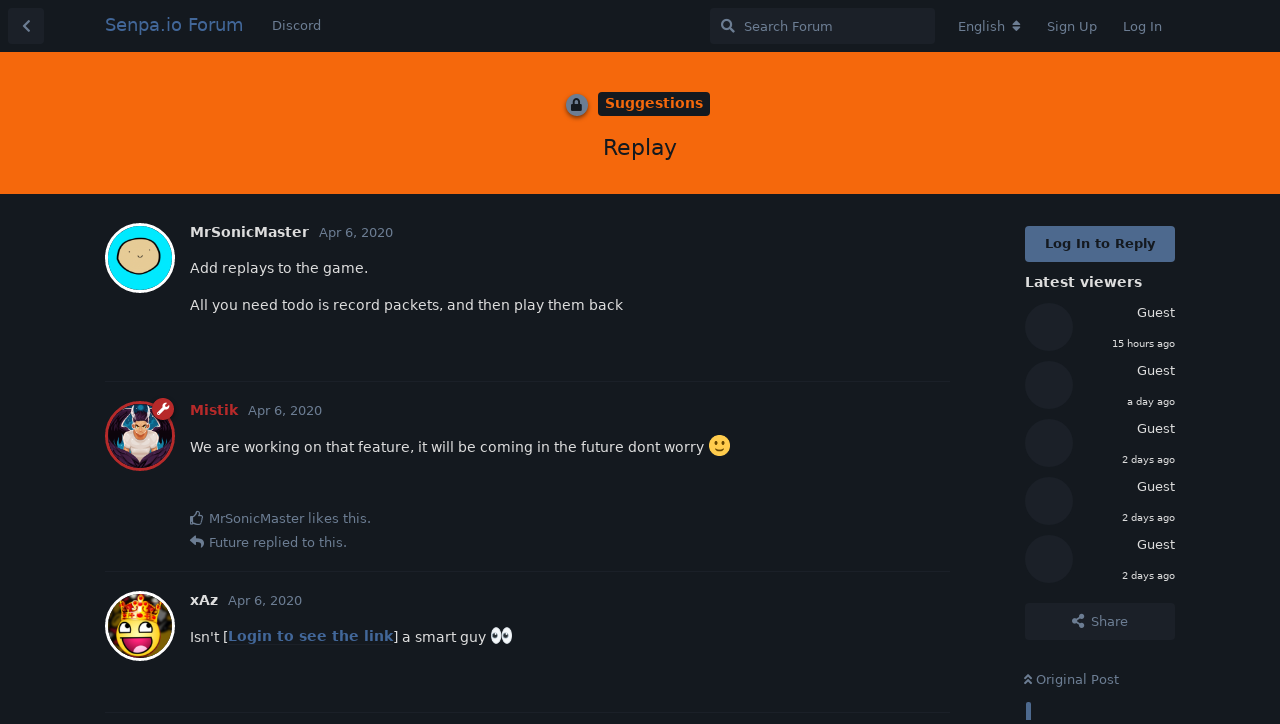

--- FILE ---
content_type: text/html; charset=utf-8
request_url: https://forum.senpa.io/d/10-replay
body_size: 8904
content:
<!doctype html>
<html  dir="ltr"        lang="en" >
    <head>
        <meta charset="utf-8">
        <title>Replay - Senpa.io Forum</title>

        <link rel="stylesheet" href="https://forum.senpa.io/assets/forum.css?v=a210ddda">
<link rel="stylesheet" href="https://forum.senpa.io/assets/forum-en.css?v=936cdb16">
<link rel="canonical" href="https://forum.senpa.io/d/10-replay">
<link rel="preload" href="https://forum.senpa.io/assets/forum.css?v=a210ddda" as="style">
<link rel="preload" href="https://forum.senpa.io/assets/forum-en.css?v=936cdb16" as="style">
<link rel="preload" href="https://forum.senpa.io/assets/forum.js?v=bc846869" as="script">
<link rel="preload" href="https://forum.senpa.io/assets/forum-en.js?v=d4ffb0b8" as="script">
<link rel="preload" href="https://forum.senpa.io/assets/fonts/fa-solid-900.woff2" as="font" type="font/woff2" crossorigin="">
<link rel="preload" href="https://forum.senpa.io/assets/fonts/fa-regular-400.woff2" as="font" type="font/woff2" crossorigin="">
<meta name="viewport" content="width=device-width, initial-scale=1, maximum-scale=1, minimum-scale=1">
<meta name="description" content="Add replays to the game. All you need todo is record packets, and then play them back">
<meta name="theme-color" content="#4D698E">
<meta name="application-name" content="Senpa.io Forum">
<meta name="robots" content="index, follow">
<meta name="twitter:card" content="summary">
<meta name="twitter:image" content="https://forum.senpa.io/assets/site-image-3zazuwx2.png">
<meta name="twitter:title" content="Replay">
<meta name="twitter:description" content="Add replays to the game. All you need todo is record packets, and then play them back">
<meta name="article:published_time" content="2020-04-06T12:22:47+00:00">
<meta name="article:updated_time" content="2020-04-06T21:28:11+00:00">
<meta name="twitter:url" content="https://forum.senpa.io/d/10-replay">
<link rel="shortcut icon" href="https://forum.senpa.io/assets/favicon-byw83cfo.png">
<meta property="og:site_name" content="Senpa.io Forum">
<meta property="og:type" content="article">
<meta property="og:image" content="https://forum.senpa.io/assets/site-image-3zazuwx2.png">
<meta property="og:title" content="Replay">
<meta property="og:description" content="Add replays to the game. All you need todo is record packets, and then play them back">
<meta property="og:url" content="https://forum.senpa.io/d/10-replay">
<script type="application/ld+json">[{"@context":"http:\/\/schema.org","@type":"DiscussionForumPosting","publisher":{"@type":"Organization","name":"Senpa.io Forum","url":"https:\/\/forum.senpa.io","description":"Offical Senpa.io Forum. Best .io game like Agar.io","logo":null},"image":"https:\/\/forum.senpa.io\/assets\/site-image-3zazuwx2.png","description":"Add replays to the game. All you need todo is record packets, and then play them back","datePublished":"2020-04-06T12:22:47+00:00","dateModified":"2020-04-06T21:28:11+00:00","url":"https:\/\/forum.senpa.io\/d\/10-replay","author":{"@type":"Person","name":"MrSonicMaster","url":"https:\/\/forum.senpa.io\/u\/MrSonicMaster"}},{"@context":"http:\/\/schema.org","@type":"BreadcrumbList","itemListElement":[{"@type":"ListItem","position":1,"item":{"@type":"Thing","@id":"https:\/\/forum.senpa.io\/t\/suggestions","name":"Suggestions","url":"https:\/\/forum.senpa.io\/t\/suggestions"}}],"itemListOrder":"ItemListUnordered","numberOfItems":1},{"@context":"http:\/\/schema.org","@type":"WebSite","url":"https:\/\/forum.senpa.io\/","potentialAction":{"@type":"SearchAction","target":"https:\/\/forum.senpa.io\/?q={search_term_string}","query-input":"required name=search_term_string"}}]</script>
<link rel="alternate" type="application/atom+xml" title="Forum activity" href="https://forum.senpa.io/atom" />
<link rel="alternate" type="application/atom+xml" title="Forum's new discussions" href="https://forum.senpa.io/atom/discussions" />
<link rel="alternate" type="application/atom+xml" title="This discussion" href="https://forum.senpa.io/atom/d/10-replay" />
    </head>

    <body>
        <div id="app" class="App">

    <div id="app-navigation" class="App-navigation"></div>

    <div id="drawer" class="App-drawer">

        <header id="header" class="App-header">
            <div id="header-navigation" class="Header-navigation"></div>
            <div class="container">
                <div class="Header-title">
                    <a href="https://forum.senpa.io" id="home-link">
                                                    Senpa.io Forum
                                            </a>
                </div>
                <div id="header-primary" class="Header-primary"></div>
                <div id="header-secondary" class="Header-secondary"></div>
            </div>
        </header>

    </div>

    <main class="App-content">
        <div id="content"></div>

        <div id="flarum-loading" style="display: none">
    Loading...
</div>

<noscript>
    <div class="Alert">
        <div class="container">
            This site is best viewed in a modern browser with JavaScript enabled.
        </div>
    </div>
</noscript>

<div id="flarum-loading-error" style="display: none">
    <div class="Alert">
        <div class="container">
            Something went wrong while trying to load the full version of this site. Try hard-refreshing this page to fix the error.
        </div>
    </div>
</div>

<noscript id="flarum-content">
    <div class="container">
    <h1>Replay</h1>

    <div>
                    <article>
                                <div class="PostUser"><h3 class="PostUser-name">MrSonicMaster</h3></div>
                <div class="Post-body">
                    <p>Add replays to the game.</p> 

<p>All you need todo is record packets, and then play them back</p>
                </div>
            </article>

            <hr>
                    <article>
                                <div class="PostUser"><h3 class="PostUser-name">Mistik</h3></div>
                <div class="Post-body">
                    <p>We are working on that feature, it will be coming in the future dont worry 🙂</p>
                </div>
            </article>

            <hr>
                    <article>
                                <div class="PostUser"><h3 class="PostUser-name">Future</h3></div>
                <div class="Post-body">
                    <p><a href="https://forum.senpa.io/d/10-replay/2" class="PostMention" data-id="30" rel="" target="">Mistik</a> can you do it on the new mobile app or a later release?</p>
                </div>
            </article>

            <hr>
                    <article>
                                <div class="PostUser"><h3 class="PostUser-name">xAz</h3></div>
                <div class="Post-body">
                    <p>Isn't [<a class="l2sp">Login to see the link</a>] a smart guy 👀</p> 
                </div>
            </article>

            <hr>
                    <article>
                                <div class="PostUser"><h3 class="PostUser-name">Scorpius</h3></div>
                <div class="Post-body">
                    <p>[<a class="l2sp">Login to see the link</a>]  i know he is a smart guy</p>
                </div>
            </article>

            <hr>
                    <article>
                                <div class="PostUser"><h3 class="PostUser-name">Future</h3></div>
                <div class="Post-body">
                    <p>I’m smart too🥺😭</p>
                </div>
            </article>

            <hr>
                    <article>
                                <div class="PostUser"><h3 class="PostUser-name">Mistik</h3></div>
                <div class="Post-body">
                    <p>Locking this.</p>
                </div>
            </article>

            <hr>
            </div>

    
    </div>

</noscript>


        <div class="App-composer">
            <div class="container">
                <div id="composer"></div>
            </div>
        </div>
    </main>

</div>

<!--Start of Tawk.to Script-->
<script type="text/javascript">
var Tawk_API=Tawk_API||{}, Tawk_LoadStart=new Date();
(function(){
var s1=document.createElement("script"),s0=document.getElementsByTagName("script")[0];
s1.async=true;
s1.src='https://embed.tawk.to/5e9598e969e9320caac361a7/default';
s1.charset='UTF-8';
s1.setAttribute('crossorigin','*');
s0.parentNode.insertBefore(s1,s0);
})();
</script>
<!--End of Tawk.to Script-->


        <div id="modal"></div>
        <div id="alerts"></div>

        <script>
            document.getElementById('flarum-loading').style.display = 'block';
            var flarum = {extensions: {}};
        </script>

        <script src="https://forum.senpa.io/assets/forum.js?v=bc846869"></script>
<script src="https://forum.senpa.io/assets/forum-en.js?v=d4ffb0b8"></script>

        <script id="flarum-json-payload" type="application/json">{"resources":[{"type":"forums","id":"1","attributes":{"title":"Senpa.io Forum","description":"Offical Senpa.io Forum. Best .io game like Agar.io","showLanguageSelector":true,"baseUrl":"https:\/\/forum.senpa.io","basePath":"","baseOrigin":"https:\/\/forum.senpa.io","debug":false,"apiUrl":"https:\/\/forum.senpa.io\/api","welcomeTitle":"Welcome to the official Senpa.io Forums!","welcomeMessage":"Make sure to keep posting, for a chance to gain a locked name!","themePrimaryColor":"#4D698E","themeSecondaryColor":"#4D698E","logoUrl":null,"faviconUrl":"https:\/\/forum.senpa.io\/assets\/favicon-byw83cfo.png","headerHtml":"","footerHtml":"\u003C!--Start of Tawk.to Script--\u003E\n\u003Cscript type=\u0022text\/javascript\u0022\u003E\nvar Tawk_API=Tawk_API||{}, Tawk_LoadStart=new Date();\n(function(){\nvar s1=document.createElement(\u0022script\u0022),s0=document.getElementsByTagName(\u0022script\u0022)[0];\ns1.async=true;\ns1.src=\u0027https:\/\/embed.tawk.to\/5e9598e969e9320caac361a7\/default\u0027;\ns1.charset=\u0027UTF-8\u0027;\ns1.setAttribute(\u0027crossorigin\u0027,\u0027*\u0027);\ns0.parentNode.insertBefore(s1,s0);\n})();\n\u003C\/script\u003E\n\u003C!--End of Tawk.to Script--\u003E","allowSignUp":true,"defaultRoute":"\/all","canViewForum":true,"canStartDiscussion":false,"canSearchUsers":false,"canCreateAccessToken":false,"canModerateAccessTokens":false,"assetsBaseUrl":"https:\/\/forum.senpa.io\/assets","canBypassTagCounts":false,"minPrimaryTags":"0","maxPrimaryTags":"1","minSecondaryTags":"0","maxSecondaryTags":"3","canViewFlags":false,"guidelinesUrl":"","fof-merge-discussions.search_limit":4,"canConfigureSeo":false,"canStartPrivateDiscussion":false,"canStartPrivateDiscussionWithUsers":false,"canAddMoreThanTwoUserRecipients":false,"canStartPrivateDiscussionWithGroups":false,"canStartPrivateDiscussionWithBlockers":false,"byobu.icon-badge":"fas fa-map","byobu.icon-postAction":"far fa-map","canSeeUserDirectoryLink":false,"userDirectoryDefaultSort":"default","userDirectorySmallCards":false,"userDirectoryDisableGlobalSearchSource":false,"userDirectoryLinkGroupMentions":true,"afrux-forum-widgets-core.config":[],"afrux-forum-widgets-core.preferDataWithInitialLoad":false,"mathren.allow_asciimath":false,"mathren.katex_options":{"fleqn":false,"leqno":false,"output":"htmlAndMathml","throwOnError":false,"errorColor":"#cc0000","minRuleThickness":0.05,"maxSize":10,"maxExpand":1000,"macros":[],"colorIsTextColor":false},"mathren.enable_editor_buttons":true,"mathren.aliases_as_primary":true,"mathren.enable_copy_tex":true,"mathren.bbcode_delimiters":[{"left":"[math]","right":"[\/math]","display":true,"ascii":false},{"left":"[imath]","right":"[\/imath]","display":false,"ascii":false}],"mathren.alias_delimiters":[{"left":"$$","right":"$$","display":true,"ascii":false},{"left":"\u20ba\u20ba","right":"\u20ba\u20ba","display":true,"ascii":false},{"left":"\\\\begin{equation}","right":"\\\\end{equation}","display":true,"ascii":false},{"left":"\\\\begin{align}","right":"\\\\end{align}","display":true,"ascii":false},{"left":"\\\\begin{alignat}","right":"\\\\end{alignat}","display":true,"ascii":false},{"left":"\\\\begin{gather}","right":"\\\\end{gather}","display":true,"ascii":false},{"left":"\\\\begin{CD}","right":"\\\\end{CD}","display":true,"ascii":false},{"left":"\\(","right":"\\)","display":false,"ascii":false},{"left":"\\\\begin{equation}","right":"\\\\end{equation}","display":true,"ascii":false},{"left":"\\\\begin{align}","right":"\\\\end{align}","display":true,"ascii":false},{"left":"\\\\begin{alignat}","right":"\\\\end{alignat}","display":true,"ascii":false},{"left":"\\\\begin{gather}","right":"\\\\end{gather}","display":true,"ascii":false},{"left":"\\\\begin{CD}","right":"\\\\end{CD}","display":true,"ascii":false}],"mathren.explicit_bbcode_delimiters":[{"left":"[math:0]","right":"[\/math:0]","display":true,"ascii":false},{"left":"[imath:0]","right":"[\/imath:0]","display":false,"ascii":false}],"mathren.primary_block_delimiter":{"left":"[math:0]","right":"[\/math:0]","display":true,"ascii":false},"mathren.primary_inline_delimiter":{"left":"[imath:0]","right":"[\/imath:0]","display":false,"ascii":false},"mathren.primary_block_delimiter_alias":{"left":"$$","right":"$$","display":true,"ascii":false},"mathren.primary_inline_delimiter_alias":{"left":"\\(","right":"\\)","display":false,"ascii":false},"sycho-profile-cover.max_size":"2048","embedVideoDash":false,"embedVideoFlv":false,"embedVideoHls":false,"embedVideoShaka":false,"embedVideoWebTorrent":false,"embedVideoAirplay":false,"embedVideoHotkey":false,"embedVideoQualitySwitching":false,"embedVideoTheme":"","embedVideoLogo":"","embedVideoLang":"en","embedVideoModal":false,"toggleFilter":"1","abbrNumber":"0","showViewList":"1","showFooterViewList":"0","imgur-upload.client-id":"f26ea46b9561920","imgur-upload.hide-markdown-image":"","imgur-upload.embed-type":"","imgur-upload.allow-paste":"1","staffBadgeTitle":null,"staffBadgeColor":null,"staffBadgeBg":null,"allowInlineEditing":false,"ApiKey":"https:\/\/api.countapi.xyz\/hit\/forum.senpa.io\/visits","jslirola.login2seeplus.post":"-1","jslirola.login2seeplus.link":"1","jslirola.login2seeplus.image":"0","jslirola.login2seeplus.php":"0","jslirola.login2seeplus.code":"0","ianm-syndication.plugin.forum-format":"atom","ianm-syndication.plugin.forum-icons":false,"glowingblue-password-strength.weakColor":"255,129,128","glowingblue-password-strength.mediumColor":"249,197,117","glowingblue-password-strength.strongColor":"111,199,164","glowingblue-password-strength.enableInputColor":false,"glowingblue-password-strength.enableInputBorderColor":true,"glowingblue-password-strength.enablePasswordToggle":true,"psWeakColor":"rgb(255,129,128)","psMediumColor":"rgb(249,197,117)","psStrongColor":"rgb(111,199,164)","psEnableInputColor":false,"psEnableInputBorderColor":true,"psEnablePasswordToggle":true,"canRequestUsername":false,"canRequestNickname":false,"passwordlessSignUp":false,"fof-user-bio.maxLength":200,"fof-user-bio.maxLines":0,"fof-upload.canUpload":false,"fof-upload.canDownload":false,"fof-upload.composerButtonVisiblity":"both","fof-share-social.plain-copy":true,"fof-share-social.default":null,"fof-share-social.networks":["facebook","twitter"],"ReactionConverts":[null,null,null],"fofReactionsAllowAnonymous":false,"fofReactionsCdnUrl":"https:\/\/cdnjs.cloudflare.com\/ajax\/libs\/twemoji\/14.0.2\/72x72\/[codepoint].png","canStartPolls":false,"canStartGlobalPolls":false,"canUploadPollImages":false,"canStartPollGroup":false,"canViewPollGroups":false,"pollsDirectoryDefaultSort":"-createdAt","globalPollsEnabled":false,"pollGroupsEnabled":false,"allowPollOptionImage":false,"pollMaxOptions":10,"fof-oauth":[{"name":"discord","icon":"fab fa-discord","priority":0},{"name":"facebook","icon":"fab fa-facebook","priority":0},null,null,null,null,null],"fof-oauth.only_icons":false,"fof-oauth.popupWidth":580,"fof-oauth.popupHeight":400,"fof-oauth.fullscreenPopup":true,"canViewRankingPage":true,"fof-gamification-op-votes-only":false,"fof-gamification.topimage1Url":null,"fof-gamification.topimage2Url":null,"fof-gamification.topimage3Url":null,"fof-forum-statistics-widget.widget_order":0,"fof-forum-statistics-widget.discussionsCount":793,"fof-forum-statistics-widget.postsCount":6332,"fof-forum-statistics-widget.usersCount":1542,"fof-forum-statistics-widget.lastUserId":1547,"canSaveDrafts":false,"canScheduleDrafts":false,"drafts.enableScheduledDrafts":true,"fof-best-answer.show_max_lines":0,"showTagsInSearchResults":true,"removeSolutionResultsFromMainSearch":false,"solutionSearchEnabled":true,"canSelectBestAnswerOwnPost":false,"useAlternativeBestAnswerUi":false,"showBestAnswerFilterUi":true,"bestAnswerDiscussionSidebarJumpButton":false,"pusherKey":"affe98008bff89741d35","pusherCluster":"eu","allowUsernameMentionFormat":true,"themeName":null,"isCopyEnable":false,"isShowCodeLang":false,"datlechin-birthdays.setBirthdayOnRegistration":false,"datlechin-birthdays.dateFormat":"","datlechin-birthdays.dateNoneYearFormat":"","clarkwinkelmannStatusOnlyCountries":false,"clarkwinkelmannStatusEnableText":false,"blomstra.welcome-login.only-mobile":false,"categories.keepTagsNav":false,"categories.fullPageDesktop":false,"categories.compactMobile":false,"categories.parentRemoveIcon":false,"categories.parentRemoveDescription":false,"categories.parentRemoveStats":false,"categories.parentRemoveLastDiscussion":false,"categories.childBareIcon":true,"antoinefr-money.moneyname":"$[money]","antoinefr-money.noshowzero":"0","afrux-top-posters-widget.topPosterCounts":{"1545":"2","1537":"2","1508":"2","1541":"1"},"canViewOnlineUsersWidget":false,"totalOnlineUsers":0},"relationships":{"groups":{"data":[{"type":"groups","id":"1"},{"type":"groups","id":"2"},{"type":"groups","id":"3"},{"type":"groups","id":"4"}]},"tags":{"data":[{"type":"tags","id":"1"},{"type":"tags","id":"2"},{"type":"tags","id":"3"},{"type":"tags","id":"4"},{"type":"tags","id":"5"},{"type":"tags","id":"6"},{"type":"tags","id":"7"},{"type":"tags","id":"8"},{"type":"tags","id":"9"}]},"reactions":{"data":[{"type":"reactions","id":"1"},{"type":"reactions","id":"2"},{"type":"reactions","id":"3"},{"type":"reactions","id":"4"},{"type":"reactions","id":"5"},{"type":"reactions","id":"6"}]},"links":{"data":[{"type":"links","id":"1"}]},"ranks":{"data":[]},"onlineUsers":{"data":[]}}},{"type":"groups","id":"1","attributes":{"nameSingular":"Admin","namePlural":"Admins","color":"#B72A2A","icon":"fas fa-wrench","isHidden":0}},{"type":"groups","id":"2","attributes":{"nameSingular":"Guest","namePlural":"Guests","color":null,"icon":null,"isHidden":0}},{"type":"groups","id":"3","attributes":{"nameSingular":"Member","namePlural":"Members","color":null,"icon":null,"isHidden":0}},{"type":"groups","id":"4","attributes":{"nameSingular":"Mod","namePlural":"Mods","color":"#80349E","icon":"fas fa-bolt","isHidden":0}},{"type":"tags","id":"1","attributes":{"name":"General","description":"General Senpa.io Discussion here","slug":"general","color":"#33ACFF","backgroundUrl":null,"backgroundMode":null,"icon":"","discussionCount":226,"position":1,"defaultSort":null,"isChild":false,"isHidden":false,"lastPostedAt":"2026-01-28T17:08:24+00:00","canStartDiscussion":false,"canAddToDiscussion":false,"isQnA":false,"reminders":false,"postCount":551}},{"type":"tags","id":"2","attributes":{"name":"Announcements","description":"All Senpa.io Announcements Here","slug":"announcements","color":"#FF69B4","backgroundUrl":null,"backgroundMode":null,"icon":"","discussionCount":6,"position":0,"defaultSort":null,"isChild":false,"isHidden":false,"lastPostedAt":"2022-11-22T19:47:23+00:00","canStartDiscussion":false,"canAddToDiscussion":false,"isQnA":false,"reminders":false,"postCount":1}},{"type":"tags","id":"3","attributes":{"name":"Videos","description":"Advertise your Senpa.io Videos here","slug":"videos","color":"#F00824","backgroundUrl":null,"backgroundMode":null,"icon":"","discussionCount":56,"position":4,"defaultSort":null,"isChild":false,"isHidden":false,"lastPostedAt":"2025-05-30T13:10:30+00:00","canStartDiscussion":false,"canAddToDiscussion":false,"isQnA":false,"reminders":false,"postCount":58}},{"type":"tags","id":"4","attributes":{"name":"Chit Chat","description":"Non Senpa.io Related Discussions here","slug":"chit-chat","color":"#F008E9","backgroundUrl":null,"backgroundMode":null,"icon":"","discussionCount":63,"position":2,"defaultSort":null,"isChild":false,"isHidden":false,"lastPostedAt":"2025-07-14T18:36:16+00:00","canStartDiscussion":false,"canAddToDiscussion":false,"isQnA":false,"reminders":false,"postCount":355}},{"type":"tags","id":"5","attributes":{"name":"Clans","description":"Promote your Senpa.io Clans here","slug":"clans","color":"#103D02","backgroundUrl":null,"backgroundMode":null,"icon":"","discussionCount":45,"position":3,"defaultSort":null,"isChild":false,"isHidden":false,"lastPostedAt":"2025-11-21T20:08:33+00:00","canStartDiscussion":false,"canAddToDiscussion":false,"isQnA":false,"reminders":false,"postCount":53}},{"type":"tags","id":"6","attributes":{"name":"Suggestions","description":"Suggestions for Senpa.io","slug":"suggestions","color":"#F5680C","backgroundUrl":null,"backgroundMode":null,"icon":"","discussionCount":208,"position":7,"defaultSort":null,"isChild":false,"isHidden":false,"lastPostedAt":"2025-10-24T12:36:44+00:00","canStartDiscussion":false,"canAddToDiscussion":false,"isQnA":false,"reminders":false,"postCount":304}},{"type":"tags","id":"7","attributes":{"name":"Forum Games","description":"Fun Forum Games here","slug":"forum-games","color":"#7D0CF5","backgroundUrl":null,"backgroundMode":null,"icon":"","discussionCount":11,"position":8,"defaultSort":null,"isChild":false,"isHidden":false,"lastPostedAt":"2025-12-28T22:21:42+00:00","canStartDiscussion":false,"canAddToDiscussion":false,"isQnA":false,"reminders":false,"postCount":237}},{"type":"tags","id":"8","attributes":{"name":"Bugs","description":"All Senpa.io Bug\/Issues here","slug":"bugs","color":"#D7BDE2","backgroundUrl":null,"backgroundMode":null,"icon":"","discussionCount":54,"position":6,"defaultSort":null,"isChild":false,"isHidden":false,"lastPostedAt":"2025-09-06T18:19:01+00:00","canStartDiscussion":false,"canAddToDiscussion":false,"isQnA":false,"reminders":false,"postCount":113}},{"type":"tags","id":"9","attributes":{"name":"Skins\/GFX","description":"Showcase your custom skins for Senpa here, and any other Senpa related art!","slug":"skins-gfx","color":"#3a5fcd","backgroundUrl":null,"backgroundMode":null,"icon":"","discussionCount":30,"position":5,"defaultSort":null,"isChild":false,"isHidden":false,"lastPostedAt":"2025-12-06T02:38:01+00:00","canStartDiscussion":false,"canAddToDiscussion":false,"isQnA":false,"reminders":false,"postCount":56}},{"type":"reactions","id":"1","attributes":{"identifier":"thumbsup","display":null,"type":"emoji","enabled":true}},{"type":"reactions","id":"2","attributes":{"identifier":"thumbsdown","display":null,"type":"emoji","enabled":true}},{"type":"reactions","id":"3","attributes":{"identifier":"laughing","display":null,"type":"emoji","enabled":true}},{"type":"reactions","id":"4","attributes":{"identifier":"confused","display":null,"type":"emoji","enabled":true}},{"type":"reactions","id":"5","attributes":{"identifier":"heart","display":null,"type":"emoji","enabled":true}},{"type":"reactions","id":"6","attributes":{"identifier":"tada","display":null,"type":"emoji","enabled":true}},{"type":"links","id":"1","attributes":{"id":1,"title":"Discord","icon":null,"url":"https:\/\/discord.gg\/huDNH8m","position":null,"isInternal":false,"isNewtab":true,"useRelMe":false,"isChild":false}}],"session":{"userId":0,"csrfToken":"OXnN8P86SLH7WKlOltrIZWExP3dAWCBH6RnfIpB1"},"locales":{"en":"English","vi":"Ti\u1ebfng Vi\u1ec7t","uk":"\u0423\u043a\u0440\u0430\u0457\u043d\u0441\u044c\u043a\u0430","tr":"Turkish","sv":"Svenska","es":"Espa\u00f1ol","sk":"Sloven\u010dina","ru":"\u0420\u0443\u0441\u0441\u043a\u0438\u0439","pl":"Polski","ja":"\u65e5\u672c\u8a9e","it":"Italiano","de":"Deutsch","fr":"Fran\u00e7ais","nl":"Nederlands","zh-Hant":"\u6b63\u9ad4\u4e2d\u6587","zh-Hans":"\u7b80\u4f53\u4e2d\u6587","pt-BR":"Portugu\u00eas Brasileiro","ar":"Arabic"},"locale":"en","fof-reactions.cdnUrl":"https:\/\/cdnjs.cloudflare.com\/ajax\/libs\/twemoji\/14.0.2\/72x72\/[codepoint].png","fof-gamification.iconName":null,"fof-gamification.pointsPlaceholder":null,"fof-gamification.showVotesOnDiscussionPage":null,"fof-gamification.rankAmt":2,"fof-gamification.customRankingImages":null,"fof-gamification.useAlternateLayout":null,"fof-gamification.upVotesOnly":null,"fof-gamification.iconNameAlt":null,"fof-gamification.altPostVotingUi":"0","apiDocument":{"data":{"type":"discussions","id":"10","attributes":{"title":"Replay","slug":"10-replay","commentCount":7,"participantCount":5,"createdAt":"2020-04-06T12:22:47+00:00","lastPostedAt":"2020-04-06T21:28:11+00:00","lastPostNumber":7,"canReply":false,"canRename":false,"canDelete":false,"canHide":false,"seeVotes":false,"canVote":false,"hasBestAnswer":false,"bestAnswerSetAt":null,"canTag":false,"canMerge":false,"isSticky":false,"canSticky":false,"isLocked":true,"canLock":false,"canEditRecipients":false,"canEditUserRecipients":false,"canEditGroupRecipients":false,"isPrivateDiscussion":false,"canNearataEmbedVideoView":false,"canReset":false,"viewCount":2781,"canViewNumber":false,"shareUrl":"https:\/\/forum.senpa.io\/d\/10","canSeeReactions":false,"hasPoll":false,"canStartPoll":false,"canSelectBestAnswer":false,"subscription":null,"canMarkUnread":false},"relationships":{"user":{"data":{"type":"users","id":"8"}},"posts":{"data":[{"type":"posts","id":"29"},{"type":"posts","id":"30"},{"type":"posts","id":"77"},{"type":"posts","id":"169"},{"type":"posts","id":"580"},{"type":"posts","id":"590"},{"type":"posts","id":"591"},{"type":"posts","id":"592"}]},"tags":{"data":[{"type":"tags","id":"6"}]},"seoMeta":{"data":{"type":"seoMeta","id":"4"}},"recipientUsers":{"data":[]},"recipientGroups":{"data":[]},"uniqueViews":{"data":[{"type":"discussionviews","id":"1380685"},{"type":"discussionviews","id":"1198168"},{"type":"discussionviews","id":"859313"},{"type":"discussionviews","id":"402352"},{"type":"discussionviews","id":"259102"}]},"latestViews":{"data":[{"type":"discussionviews","id":"1759091"},{"type":"discussionviews","id":"1758641"},{"type":"discussionviews","id":"1757099"},{"type":"discussionviews","id":"1757004"},{"type":"discussionviews","id":"1756908"}]}}},"included":[{"type":"users","id":"8","attributes":{"username":"MrSonicMaster","displayName":"MrSonicMaster","avatarUrl":"https:\/\/forum.senpa.io\/assets\/avatars\/qGnPjkSnBnVNCwPo.png","slug":"MrSonicMaster","minotar":null,"minotarEnabled":0,"joinTime":"2020-04-06T12:19:44+00:00","discussionCount":3,"commentCount":16,"canEdit":false,"canEditCredentials":false,"canEditGroups":false,"canDelete":false,"lastSeenAt":"2020-04-07T16:08:07+00:00","canSuspend":false,"blocksPd":false,"cover":null,"cover_thumbnail":null,"canSetProfileCover":false,"staffBadge":null,"tagList":null,"signature":null,"canEditSignature":false,"canHaveSignature":false,"usernameHistory":null,"fof-upload-uploadCountCurrent":null,"fof-upload-uploadCountAll":null,"hasPwnedPassword":false,"points":18,"canHaveVotingNotifications":true,"bestAnswerCount":0,"isBanned":false,"canBanIP":false,"disclosePostedOn":true,"money":0.00866666666,"canEditMoney":false},"relationships":{"groups":{"data":[]},"ranks":{"data":[]}}},{"type":"users","id":"1","attributes":{"username":"Mistik","displayName":"Mistik","avatarUrl":"https:\/\/forum.senpa.io\/assets\/avatars\/gqW2FhNvi1qmcjwY.png","slug":"Mistik","joinTime":"2019-08-02T13:10:18+00:00","discussionCount":29,"commentCount":598,"canEdit":false,"canEditCredentials":false,"canEditGroups":false,"canDelete":false,"lastSeenAt":"2025-12-28T22:21:37+00:00","minotar":null,"minotarEnabled":0,"canSuspend":false,"blocksPd":false,"cover":null,"cover_thumbnail":null,"canSetProfileCover":false,"staffBadge":null,"tagList":null,"signature":null,"canEditSignature":false,"canHaveSignature":true,"usernameHistory":null,"fof-upload-uploadCountCurrent":null,"fof-upload-uploadCountAll":null,"hasPwnedPassword":false,"points":543,"canHaveVotingNotifications":true,"bestAnswerCount":0,"isBanned":false,"canBanIP":false,"disclosePostedOn":true,"money":0.53733333281,"canEditMoney":false},"relationships":{"groups":{"data":[{"type":"groups","id":"1"}]},"ranks":{"data":[]}}},{"type":"users","id":"10","attributes":{"username":"Future","displayName":"Future","avatarUrl":"https:\/\/forum.senpa.io\/assets\/avatars\/W2stJ38CxtgKWlfp.png","slug":"Future","minotar":null,"minotarEnabled":0,"joinTime":"2020-04-06T12:31:20+00:00","discussionCount":23,"commentCount":606,"canEdit":false,"canEditCredentials":false,"canEditGroups":false,"canDelete":false,"lastSeenAt":"2021-12-10T12:41:25+00:00","canSuspend":false,"blocksPd":false,"cover":null,"cover_thumbnail":null,"canSetProfileCover":false,"staffBadge":null,"tagList":null,"signature":null,"canEditSignature":false,"canHaveSignature":false,"usernameHistory":null,"fof-upload-uploadCountCurrent":null,"fof-upload-uploadCountAll":null,"hasPwnedPassword":false,"points":629,"canHaveVotingNotifications":true,"bestAnswerCount":0,"isBanned":false,"canBanIP":false,"disclosePostedOn":true,"money":0,"canEditMoney":false},"relationships":{"groups":{"data":[]},"ranks":{"data":[]}}},{"type":"users","id":"19","attributes":{"username":"xAz","displayName":"xAz","avatarUrl":"https:\/\/forum.senpa.io\/assets\/avatars\/FnE37JcTA0tVYaVl.png","slug":"xAz","joinTime":"2020-04-06T14:34:01+00:00","discussionCount":0,"commentCount":60,"canEdit":false,"canEditCredentials":false,"canEditGroups":false,"canDelete":false,"lastSeenAt":"2024-05-02T08:08:40+00:00","minotar":null,"minotarEnabled":0,"canSuspend":false,"blocksPd":false,"cover":null,"cover_thumbnail":null,"canSetProfileCover":false,"staffBadge":null,"tagList":null,"signature":null,"canEditSignature":false,"canHaveSignature":false,"usernameHistory":null,"fof-upload-uploadCountCurrent":null,"fof-upload-uploadCountAll":null,"hasPwnedPassword":false,"points":71,"canHaveVotingNotifications":true,"bestAnswerCount":0,"isBanned":false,"canBanIP":false,"disclosePostedOn":true,"money":0.00999999999,"canEditMoney":false},"relationships":{"groups":{"data":[]},"ranks":{"data":[]}}},{"type":"users","id":"44","attributes":{"username":"Scorpius","displayName":"Scorpius","avatarUrl":"https:\/\/forum.senpa.io\/assets\/avatars\/rubdJZkyFvkwl4s6.png","slug":"Scorpius","joinTime":"2020-04-06T19:11:52+00:00","discussionCount":1,"commentCount":318,"canEdit":false,"canEditCredentials":false,"canEditGroups":false,"canDelete":false,"lastSeenAt":"2020-07-03T11:41:39+00:00","minotar":null,"minotarEnabled":0,"canSuspend":false,"blocksPd":false,"cover":null,"cover_thumbnail":null,"canSetProfileCover":false,"staffBadge":null,"tagList":null,"signature":null,"canEditSignature":false,"canHaveSignature":false,"usernameHistory":null,"fof-upload-uploadCountCurrent":null,"fof-upload-uploadCountAll":null,"hasPwnedPassword":false,"points":321,"canHaveVotingNotifications":true,"bestAnswerCount":0,"isBanned":false,"canBanIP":false,"disclosePostedOn":true,"money":0,"canEditMoney":false},"relationships":{"groups":{"data":[]},"ranks":{"data":[]}}},{"type":"users","id":"1470","attributes":{"username":"hi4ver","displayName":"hi4ver","avatarUrl":"https:\/\/forum.senpa.io\/assets\/avatars\/hIz9oDPgIcaLvuh2.png","slug":"hi4ver","joinTime":"2025-06-13T12:54:11+00:00","discussionCount":0,"commentCount":0,"canEdit":false,"canEditCredentials":false,"canEditGroups":false,"canDelete":false,"lastSeenAt":"2025-06-13T12:54:12+00:00","minotar":null,"minotarEnabled":0,"canSuspend":false,"blocksPd":false,"cover":null,"cover_thumbnail":null,"canSetProfileCover":false,"staffBadge":null,"tagList":null,"signature":null,"canEditSignature":false,"canHaveSignature":false,"usernameHistory":null,"fof-upload-uploadCountCurrent":null,"fof-upload-uploadCountAll":null,"hasPwnedPassword":false,"points":0,"canHaveVotingNotifications":true,"bestAnswerCount":0,"isBanned":false,"canBanIP":false,"disclosePostedOn":true,"money":0,"canEditMoney":false}},{"type":"users","id":"1417","attributes":{"username":"st1nky2356","displayName":"st1nky2356","avatarUrl":"https:\/\/forum.senpa.io\/assets\/avatars\/SijOU1fUwjGsmCml.png","slug":"st1nky2356","joinTime":"2025-02-23T08:20:04+00:00","discussionCount":0,"commentCount":0,"canEdit":false,"canEditCredentials":false,"canEditGroups":false,"canDelete":false,"lastSeenAt":"2025-02-23T08:31:35+00:00","minotar":null,"minotarEnabled":0,"canSuspend":false,"blocksPd":false,"cover":null,"cover_thumbnail":null,"canSetProfileCover":false,"staffBadge":null,"tagList":null,"signature":null,"canEditSignature":false,"canHaveSignature":false,"usernameHistory":null,"fof-upload-uploadCountCurrent":null,"fof-upload-uploadCountAll":null,"hasPwnedPassword":false,"points":0,"canHaveVotingNotifications":true,"bestAnswerCount":0,"isBanned":false,"canBanIP":false,"disclosePostedOn":true,"money":0,"canEditMoney":false}},{"type":"users","id":"31","attributes":{"username":"dankRazor","displayName":"dankRazor","avatarUrl":"https:\/\/forum.senpa.io\/assets\/avatars\/056AVWYaUGQguoIe.png","slug":"dankRazor","joinTime":"2020-04-06T16:39:38+00:00","discussionCount":5,"commentCount":230,"canEdit":false,"canEditCredentials":false,"canEditGroups":false,"canDelete":false,"lastSeenAt":"2024-01-23T20:12:46+00:00","minotar":null,"minotarEnabled":0,"canSuspend":false,"blocksPd":false,"cover":null,"cover_thumbnail":null,"canSetProfileCover":false,"staffBadge":null,"tagList":null,"signature":null,"canEditSignature":false,"canHaveSignature":false,"usernameHistory":null,"fof-upload-uploadCountCurrent":null,"fof-upload-uploadCountAll":null,"hasPwnedPassword":false,"points":140,"canHaveVotingNotifications":true,"bestAnswerCount":0,"isBanned":false,"canBanIP":false,"disclosePostedOn":true,"money":0.44733333289,"canEditMoney":false}},{"type":"users","id":"1042","attributes":{"username":"MonstercatPro","displayName":"MonstercatPro","avatarUrl":"https:\/\/forum.senpa.io\/assets\/avatars\/qytDWaQsdZPxb653.png","slug":"MonstercatPro","joinTime":"2022-02-13T08:29:35+00:00","discussionCount":0,"commentCount":0,"canEdit":false,"canEditCredentials":false,"canEditGroups":false,"canDelete":false,"lastSeenAt":"2022-02-13T08:29:37+00:00","minotar":null,"minotarEnabled":0,"canSuspend":false,"blocksPd":false,"cover":null,"cover_thumbnail":null,"canSetProfileCover":false,"staffBadge":null,"tagList":null,"signature":null,"canEditSignature":false,"canHaveSignature":false,"usernameHistory":null,"fof-upload-uploadCountCurrent":null,"fof-upload-uploadCountAll":null,"hasPwnedPassword":false,"points":0,"canHaveVotingNotifications":true,"bestAnswerCount":0,"isBanned":false,"canBanIP":false,"disclosePostedOn":true,"money":0,"canEditMoney":false}},{"type":"users","id":"908","attributes":{"username":"admiralfullnight","displayName":"admiralfullnight","avatarUrl":"https:\/\/forum.senpa.io\/assets\/avatars\/c0CVpjPSEPX9xrxg.png","slug":"admiralfullnight","joinTime":"2021-07-24T03:33:57+00:00","discussionCount":1,"commentCount":1,"canEdit":false,"canEditCredentials":false,"canEditGroups":false,"canDelete":false,"lastSeenAt":"2021-07-27T18:06:17+00:00","minotar":null,"minotarEnabled":0,"canSuspend":false,"blocksPd":false,"cover":null,"cover_thumbnail":null,"canSetProfileCover":false,"staffBadge":null,"tagList":null,"signature":null,"canEditSignature":false,"canHaveSignature":false,"usernameHistory":null,"fof-upload-uploadCountCurrent":null,"fof-upload-uploadCountAll":null,"hasPwnedPassword":false,"points":0,"canHaveVotingNotifications":true,"bestAnswerCount":0,"isBanned":false,"canBanIP":false,"disclosePostedOn":true,"money":0.002,"canEditMoney":false}},{"type":"posts","id":"29","attributes":{"number":1,"createdAt":"2020-04-06T12:22:47+00:00","contentType":"comment","contentHtml":"\u003Cp\u003EAdd replays to the game.\u003C\/p\u003E \n\n\u003Cp\u003EAll you need todo is record packets, and then play them back\u003C\/p\u003E","renderFailed":false,"canEdit":false,"canDelete":false,"canHide":false,"mentionedByCount":0,"canFlag":false,"canLike":false,"likesCount":0,"canReact":false,"canDeletePostReactions":false,"reactionCounts":{"1":0,"2":0,"3":0,"4":0,"5":0,"6":0},"userReactionIdentifier":null,"canStartPoll":false,"votes":null,"canVote":false,"seeVoters":false,"canBanIP":false,"posted_on":null},"relationships":{"discussion":{"data":{"type":"discussions","id":"10"}},"user":{"data":{"type":"users","id":"8"}},"likes":{"data":[]},"polls":{"data":[]},"mentionedBy":{"data":[]}}},{"type":"posts","id":"30","attributes":{"number":2,"createdAt":"2020-04-06T12:23:16+00:00","contentType":"comment","contentHtml":"\u003Cp\u003EWe are working on that feature, it will be coming in the future dont worry \ud83d\ude42\u003C\/p\u003E","renderFailed":false,"canEdit":false,"canDelete":false,"canHide":false,"mentionedByCount":1,"canFlag":false,"canLike":false,"likesCount":1,"canReact":false,"canDeletePostReactions":false,"reactionCounts":{"1":0,"2":0,"3":0,"4":0,"5":0,"6":0},"userReactionIdentifier":null,"canStartPoll":false,"votes":null,"canVote":false,"seeVoters":false,"canBanIP":false,"posted_on":null},"relationships":{"discussion":{"data":{"type":"discussions","id":"10"}},"user":{"data":{"type":"users","id":"1"}},"likes":{"data":[{"type":"users","id":"8"}]},"polls":{"data":[]},"mentionedBy":{"data":[{"type":"posts","id":"169"}]}}},{"type":"posts","id":"169","attributes":{"number":4,"createdAt":"2020-04-06T16:11:11+00:00","contentType":"comment","contentHtml":"\u003Cp\u003E\u003Ca href=\u0022https:\/\/forum.senpa.io\/d\/10-replay\/2\u0022 class=\u0022PostMention\u0022 data-id=\u002230\u0022 rel=\u0022\u0022 target=\u0022\u0022\u003EMistik\u003C\/a\u003E can you do it on the new mobile app or a later release?\u003C\/p\u003E","renderFailed":false,"mentionedByCount":0,"canEdit":false,"canDelete":false,"canHide":false,"canFlag":false,"canLike":false,"likesCount":0,"canReact":false,"canDeletePostReactions":false,"reactionCounts":{"1":0,"2":0,"3":0,"4":0,"5":0,"6":0},"userReactionIdentifier":null,"canStartPoll":false,"votes":null,"canVote":false,"seeVoters":false,"canBanIP":false,"posted_on":null},"relationships":{"user":{"data":{"type":"users","id":"10"}},"discussion":{"data":{"type":"discussions","id":"10"}},"likes":{"data":[]},"polls":{"data":[]},"mentionedBy":{"data":[]}}},{"type":"posts","id":"77","attributes":{"number":3,"createdAt":"2020-04-06T14:36:15+00:00","contentType":"comment","contentHtml":"\u003Cp\u003EIsn\u0027t [\u003Ca class=\u0022l2sp\u0022\u003ELogin to see the link\u003C\/a\u003E] a smart guy \ud83d\udc40\u003C\/p\u003E ","renderFailed":false,"canEdit":false,"canDelete":false,"canHide":false,"mentionedByCount":0,"canFlag":false,"canLike":false,"likesCount":0,"canReact":false,"canDeletePostReactions":false,"reactionCounts":{"1":0,"2":0,"3":0,"4":0,"5":0,"6":0},"userReactionIdentifier":null,"canStartPoll":false,"votes":null,"canVote":false,"seeVoters":false,"canBanIP":false,"posted_on":null},"relationships":{"discussion":{"data":{"type":"discussions","id":"10"}},"user":{"data":{"type":"users","id":"19"}},"likes":{"data":[]},"polls":{"data":[]},"mentionedBy":{"data":[]}}},{"type":"posts","id":"580","attributes":{"number":5,"createdAt":"2020-04-06T21:19:24+00:00","contentType":"comment","contentHtml":"\u003Cp\u003E[\u003Ca class=\u0022l2sp\u0022\u003ELogin to see the link\u003C\/a\u003E]  i know he is a smart guy\u003C\/p\u003E","renderFailed":false,"canEdit":false,"canDelete":false,"canHide":false,"mentionedByCount":0,"canFlag":false,"canLike":false,"likesCount":0,"canReact":false,"canDeletePostReactions":false,"reactionCounts":{"1":0,"2":0,"3":0,"4":0,"5":0,"6":0},"userReactionIdentifier":null,"canStartPoll":false,"votes":null,"canVote":false,"seeVoters":false,"canBanIP":false,"posted_on":null},"relationships":{"discussion":{"data":{"type":"discussions","id":"10"}},"user":{"data":{"type":"users","id":"44"}},"likes":{"data":[]},"polls":{"data":[]},"mentionedBy":{"data":[]}}},{"type":"posts","id":"590","attributes":{"number":6,"createdAt":"2020-04-06T21:27:40+00:00","contentType":"comment","contentHtml":"\u003Cp\u003EI\u2019m smart too\ud83e\udd7a\ud83d\ude2d\u003C\/p\u003E","renderFailed":false,"canEdit":false,"canDelete":false,"canHide":false,"mentionedByCount":0,"canFlag":false,"canLike":false,"likesCount":0,"canReact":false,"canDeletePostReactions":false,"reactionCounts":{"1":0,"2":0,"3":0,"4":0,"5":0,"6":0},"userReactionIdentifier":null,"canStartPoll":false,"votes":null,"canVote":false,"seeVoters":false,"canBanIP":false,"posted_on":null},"relationships":{"discussion":{"data":{"type":"discussions","id":"10"}},"user":{"data":{"type":"users","id":"10"}},"likes":{"data":[]},"polls":{"data":[]},"mentionedBy":{"data":[]}}},{"type":"posts","id":"591","attributes":{"number":7,"createdAt":"2020-04-06T21:28:11+00:00","contentType":"comment","contentHtml":"\u003Cp\u003ELocking this.\u003C\/p\u003E","renderFailed":false,"canEdit":false,"canDelete":false,"canHide":false,"mentionedByCount":0,"canFlag":false,"canLike":false,"likesCount":0,"canReact":false,"canDeletePostReactions":false,"reactionCounts":{"1":0,"2":0,"3":0,"4":0,"5":0,"6":0},"userReactionIdentifier":null,"canStartPoll":false,"votes":null,"canVote":false,"seeVoters":false,"canBanIP":false,"posted_on":null},"relationships":{"discussion":{"data":{"type":"discussions","id":"10"}},"user":{"data":{"type":"users","id":"1"}},"likes":{"data":[]},"polls":{"data":[]},"mentionedBy":{"data":[]}}},{"type":"posts","id":"592","attributes":{"number":8,"createdAt":"2020-04-06T21:28:18+00:00","contentType":"discussionLocked","content":{"locked":true},"canEdit":false,"canDelete":false,"canHide":false,"mentionedByCount":0,"canFlag":false,"canLike":false,"likesCount":0,"canReact":false,"canDeletePostReactions":false,"reactionCounts":{"1":0,"2":0,"3":0,"4":0,"5":0,"6":0},"userReactionIdentifier":null,"canStartPoll":false,"votes":null,"canVote":false,"seeVoters":false,"canBanIP":false,"posted_on":null},"relationships":{"discussion":{"data":{"type":"discussions","id":"10"}},"user":{"data":{"type":"users","id":"1"}},"likes":{"data":[]},"polls":{"data":[]},"mentionedBy":{"data":[]}}},{"type":"groups","id":"1","attributes":{"nameSingular":"Admin","namePlural":"Admins","color":"#B72A2A","icon":"fas fa-wrench","isHidden":0}},{"type":"tags","id":"6","attributes":{"name":"Suggestions","description":"Suggestions for Senpa.io","slug":"suggestions","color":"#F5680C","backgroundUrl":null,"backgroundMode":null,"icon":"","discussionCount":208,"position":7,"defaultSort":null,"isChild":false,"isHidden":false,"lastPostedAt":"2025-10-24T12:36:44+00:00","canStartDiscussion":false,"canAddToDiscussion":false,"isQnA":false,"reminders":false,"postCount":304}},{"type":"seoMeta","id":"4","attributes":{"objectType":"discussions","objectId":10,"autoUpdateData":true,"title":"Replay","description":"Add replays to the game. All you need todo is record packets, and then play them back","keywords":null,"robotsNoindex":false,"robotsNofollow":false,"robotsNoarchive":false,"robotsNoimageindex":false,"robotsNosnippet":false,"twitterTitle":null,"twitterDescription":null,"twitterImage":null,"twitterImageSource":"auto","openGraphTitle":null,"openGraphDescription":null,"openGraphImage":null,"openGraphImageSource":"auto","estimatedReadingTime":5,"createdAt":"2020-04-06T12:22:47+00:00","updatedAt":"2020-04-06T21:28:11+00:00"}},{"type":"discussionviews","id":"1380685","attributes":{"visited_at":"2025-06-13T12:54:13+00:00"},"relationships":{"user":{"data":{"type":"users","id":"1470"}}}},{"type":"discussionviews","id":"1198168","attributes":{"visited_at":"2025-02-23T08:20:06+00:00"},"relationships":{"user":{"data":{"type":"users","id":"1417"}}}},{"type":"discussionviews","id":"859313","attributes":{"visited_at":"2024-01-08T18:15:23+00:00"},"relationships":{"user":{"data":{"type":"users","id":"31"}}}},{"type":"discussionviews","id":"402352","attributes":{"visited_at":"2022-02-13T08:29:37+00:00"},"relationships":{"user":{"data":{"type":"users","id":"1042"}}}},{"type":"discussionviews","id":"259102","attributes":{"visited_at":"2021-07-27T18:05:13+00:00"},"relationships":{"user":{"data":{"type":"users","id":"908"}}}},{"type":"discussionviews","id":"1759091","attributes":{"visited_at":"2026-01-31T09:16:54+00:00"}},{"type":"discussionviews","id":"1758641","attributes":{"visited_at":"2026-01-31T00:04:05+00:00"}},{"type":"discussionviews","id":"1757099","attributes":{"visited_at":"2026-01-29T20:53:26+00:00"}},{"type":"discussionviews","id":"1757004","attributes":{"visited_at":"2026-01-29T18:51:33+00:00"}},{"type":"discussionviews","id":"1756908","attributes":{"visited_at":"2026-01-29T17:27:15+00:00"}}]}}</script>

        <script>
            const data = JSON.parse(document.getElementById('flarum-json-payload').textContent);
            document.getElementById('flarum-loading').style.display = 'none';

            try {
                flarum.core.app.load(data);
                flarum.core.app.bootExtensions(flarum.extensions);
                flarum.core.app.boot();
            } catch (e) {
                var error = document.getElementById('flarum-loading-error');
                error.innerHTML += document.getElementById('flarum-content').textContent;
                error.style.display = 'block';
                throw e;
            }
        </script>

        
    </body>
</html>
